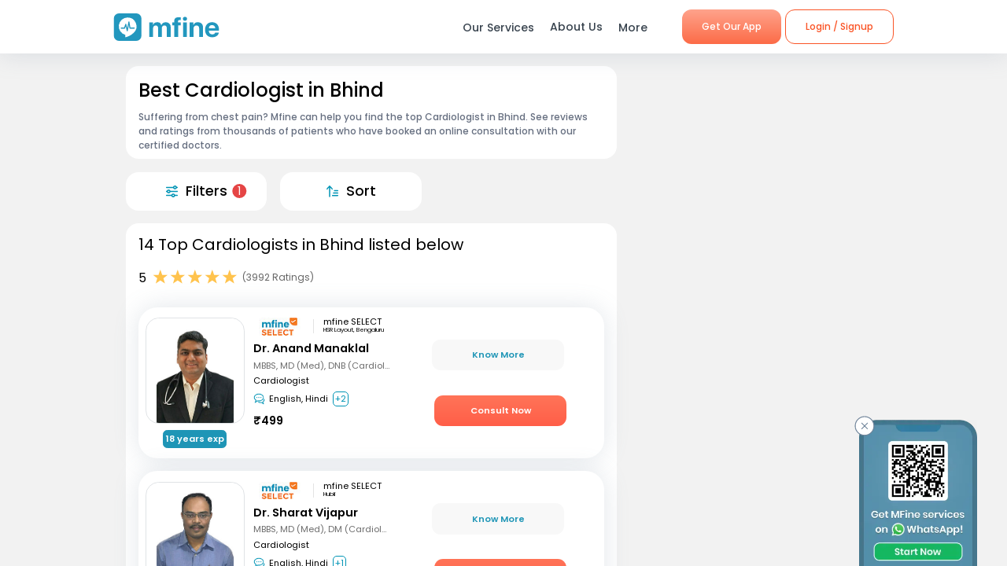

--- FILE ---
content_type: application/javascript; charset=UTF-8
request_url: https://www.mfine.co/_next/static/chunks/main-48e6bb835f7ac2a1cdfd.js
body_size: 20301
content:
(self.webpackChunk_N_E=self.webpackChunk_N_E||[]).push([[179],{67228:function(e){e.exports=function(e,t){(null==t||t>e.length)&&(t=e.length);for(var r=0,n=new Array(t);r<t;r++)n[r]=e[r];return n}},22858:function(e){e.exports=function(e){if(Array.isArray(e))return e}},81506:function(e){e.exports=function(e){if(void 0===e)throw new ReferenceError("this hasn't been initialised - super() hasn't been called");return e}},48926:function(e){function t(e,t,r,n,o,a,i){try{var u=e[a](i),c=u.value}catch(s){return void r(s)}u.done?t(c):Promise.resolve(c).then(n,o)}e.exports=function(e){return function(){var r=this,n=arguments;return new Promise((function(o,a){var i=e.apply(r,n);function u(e){t(i,o,a,u,c,"next",e)}function c(e){t(i,o,a,u,c,"throw",e)}u(void 0)}))}}},34575:function(e){e.exports=function(e,t){if(!(e instanceof t))throw new TypeError("Cannot call a class as a function")}},69100:function(e,t,r){var n=r(99489),o=r(57067);function a(t,r,i){return o()?e.exports=a=Reflect.construct:e.exports=a=function(e,t,r){var o=[null];o.push.apply(o,t);var a=new(Function.bind.apply(e,o));return r&&n(a,r.prototype),a},a.apply(null,arguments)}e.exports=a},93913:function(e){function t(e,t){for(var r=0;r<t.length;r++){var n=t[r];n.enumerable=n.enumerable||!1,n.configurable=!0,"value"in n&&(n.writable=!0),Object.defineProperty(e,n.key,n)}}e.exports=function(e,r,n){return r&&t(e.prototype,r),n&&t(e,n),e}},67154:function(e){function t(){return e.exports=t=Object.assign||function(e){for(var t=1;t<arguments.length;t++){var r=arguments[t];for(var n in r)Object.prototype.hasOwnProperty.call(r,n)&&(e[n]=r[n])}return e},t.apply(this,arguments)}e.exports=t},29754:function(e){function t(r){return e.exports=t=Object.setPrototypeOf?Object.getPrototypeOf:function(e){return e.__proto__||Object.getPrototypeOf(e)},t(r)}e.exports=t},2205:function(e,t,r){var n=r(99489);e.exports=function(e,t){if("function"!==typeof t&&null!==t)throw new TypeError("Super expression must either be null or a function");e.prototype=Object.create(t&&t.prototype,{constructor:{value:e,writable:!0,configurable:!0}}),t&&n(e,t)}},95318:function(e){e.exports=function(e){return e&&e.__esModule?e:{default:e}}},20862:function(e,t,r){var n=r(50008);function o(){if("function"!==typeof WeakMap)return null;var e=new WeakMap;return o=function(){return e},e}e.exports=function(e){if(e&&e.__esModule)return e;if(null===e||"object"!==n(e)&&"function"!==typeof e)return{default:e};var t=o();if(t&&t.has(e))return t.get(e);var r={},a=Object.defineProperty&&Object.getOwnPropertyDescriptor;for(var i in e)if(Object.prototype.hasOwnProperty.call(e,i)){var u=a?Object.getOwnPropertyDescriptor(e,i):null;u&&(u.get||u.set)?Object.defineProperty(r,i,u):r[i]=e[i]}return r.default=e,t&&t.set(e,r),r}},57067:function(e){e.exports=function(){if("undefined"===typeof Reflect||!Reflect.construct)return!1;if(Reflect.construct.sham)return!1;if("function"===typeof Proxy)return!0;try{return Date.prototype.toString.call(Reflect.construct(Date,[],(function(){}))),!0}catch(e){return!1}}},13884:function(e){e.exports=function(e,t){if("undefined"!==typeof Symbol&&Symbol.iterator in Object(e)){var r=[],n=!0,o=!1,a=void 0;try{for(var i,u=e[Symbol.iterator]();!(n=(i=u.next()).done)&&(r.push(i.value),!t||r.length!==t);n=!0);}catch(c){o=!0,a=c}finally{try{n||null==u.return||u.return()}finally{if(o)throw a}}return r}}},80521:function(e){e.exports=function(){throw new TypeError("Invalid attempt to destructure non-iterable instance.\nIn order to be iterable, non-array objects must have a [Symbol.iterator]() method.")}},37316:function(e){e.exports=function(e,t){if(null==e)return{};var r,n,o={},a=Object.keys(e);for(n=0;n<a.length;n++)r=a[n],t.indexOf(r)>=0||(o[r]=e[r]);return o}},78585:function(e,t,r){var n=r(50008),o=r(81506);e.exports=function(e,t){return!t||"object"!==n(t)&&"function"!==typeof t?o(e):t}},99489:function(e){function t(r,n){return e.exports=t=Object.setPrototypeOf||function(e,t){return e.__proto__=t,e},t(r,n)}e.exports=t},63038:function(e,t,r){var n=r(22858),o=r(13884),a=r(60379),i=r(80521);e.exports=function(e,t){return n(e)||o(e,t)||a(e,t)||i()}},50008:function(e){function t(r){return"function"===typeof Symbol&&"symbol"===typeof Symbol.iterator?e.exports=t=function(e){return typeof e}:e.exports=t=function(e){return e&&"function"===typeof Symbol&&e.constructor===Symbol&&e!==Symbol.prototype?"symbol":typeof e},t(r)}e.exports=t},60379:function(e,t,r){var n=r(67228);e.exports=function(e,t){if(e){if("string"===typeof e)return n(e,t);var r=Object.prototype.toString.call(e).slice(8,-1);return"Object"===r&&e.constructor&&(r=e.constructor.name),"Map"===r||"Set"===r?Array.from(e):"Arguments"===r||/^(?:Ui|I)nt(?:8|16|32)(?:Clamped)?Array$/.test(r)?n(e,t):void 0}}},87757:function(e,t,r){e.exports=r(35666)},60400:function(){"trimStart"in String.prototype||(String.prototype.trimStart=String.prototype.trimLeft),"trimEnd"in String.prototype||(String.prototype.trimEnd=String.prototype.trimRight),"description"in Symbol.prototype||Object.defineProperty(Symbol.prototype,"description",{configurable:!0,get:function(){var e=/\((.*)\)/.exec(this.toString());return e?e[1]:void 0}}),Array.prototype.flat||(Array.prototype.flat=function(e,t){return t=this.concat.apply([],this),e>1&&t.some(Array.isArray)?t.flat(e-1):t},Array.prototype.flatMap=function(e,t){return this.map(e,t).flat()}),Promise.prototype.finally||(Promise.prototype.finally=function(e){if("function"!=typeof e)return this.then(e,e);var t=this.constructor||Promise;return this.then((function(r){return t.resolve(e()).then((function(){return r}))}),(function(r){return t.resolve(e()).then((function(){throw r}))}))})},96792:function(e,t){"use strict";t.__esModule=!0,t.default=function(){var e=null;return{mountedInstances:new Set,updateHead:function(t){var r=e=Promise.resolve().then((function(){if(r===e){e=null;var o={};t.forEach((function(e){"link"===e.type&&e.props["data-optimized-fonts"]&&!document.querySelector('style[data-href="'.concat(e.props["data-href"],'"]'))&&(e.props.href=e.props["data-href"],e.props["data-href"]=void 0);var t=o[e.type]||[];t.push(e),o[e.type]=t}));var a=o.title?o.title[0]:null,i="";if(a){var u=a.props.children;i="string"===typeof u?u:Array.isArray(u)?u.join(""):""}i!==document.title&&(document.title=i),["meta","base","link","style","script"].forEach((function(e){!function(e,t){var r=document.getElementsByTagName("head")[0],o=r.querySelector("meta[name=next-head-count]");0;for(var a=Number(o.content),i=[],u=0,c=o.previousElementSibling;u<a;u++,c=c.previousElementSibling)c.tagName.toLowerCase()===e&&i.push(c);var s=t.map(n).filter((function(e){for(var t=0,r=i.length;t<r;t++){if(i[t].isEqualNode(e))return i.splice(t,1),!1}return!0}));i.forEach((function(e){return e.parentNode.removeChild(e)})),s.forEach((function(e){return r.insertBefore(e,o)})),o.content=(a-i.length+s.length).toString()}(e,o[e]||[])}))}}))}}},t.DOMAttributeNames=void 0;var r={acceptCharset:"accept-charset",className:"class",htmlFor:"for",httpEquiv:"http-equiv",noModule:"noModule"};function n(e){var t=e.type,n=e.props,o=document.createElement(t);for(var a in n)if(n.hasOwnProperty(a)&&"children"!==a&&"dangerouslySetInnerHTML"!==a&&void 0!==n[a]){var i=r[a]||a.toLowerCase();"script"!==t||"async"!==i&&"defer"!==i&&"noModule"!==i?o.setAttribute(i,n[a]):o[i]=!!n[a]}var u=n.children,c=n.dangerouslySetInnerHTML;return c?o.innerHTML=c.__html||"":u&&(o.textContent="string"===typeof u?u:Array.isArray(u)?u.join(""):""),o}t.DOMAttributeNames=r},20310:function(e,t,r){"use strict";var n=r(87757),o=r(48926),a=r(34575),i=r(93913),u=r(2205),c=r(78585),s=r(29754),l=r(63038);function f(e){var t=function(){if("undefined"===typeof Reflect||!Reflect.construct)return!1;if(Reflect.construct.sham)return!1;if("function"===typeof Proxy)return!0;try{return Date.prototype.toString.call(Reflect.construct(Date,[],(function(){}))),!0}catch(e){return!1}}();return function(){var r,n=s(e);if(t){var o=s(this).constructor;r=Reflect.construct(n,arguments,o)}else r=n.apply(this,arguments);return c(this,r)}}var h=r(20862),p=r(95318);t.__esModule=!0,t.render=ue,t.renderError=se,t.default=t.emitter=t.router=t.version=void 0;var d=p(r(67154));r(60400);var v=p(r(67294)),m=p(r(73935)),y=r(41165),g=p(r(8119)),b=r(36171),_=r(29414),w=r(88073),x=h(r(68187)),S=h(r(53584)),E=r(24755),P=r(86579),k=p(r(96792)),L=p(r(47145)),R=p(r(59934)),C=r(48475),T=r(34651),A=JSON.parse(document.getElementById("__NEXT_DATA__").textContent);window.__NEXT_DATA__=A;t.version="11.0.0";var O=function(e){return[].slice.call(e)},I=A.props,M=A.err,j=A.page,N=A.query,D=A.buildId,F=A.assetPrefix,U=A.runtimeConfig,q=A.dynamicIds,W=A.isFallback,B=A.locale,H=A.locales,G=A.domainLocales,V=A.isPreview,X=A.defaultLocale,z=F||"";r.p="".concat(z,"/_next/"),S.setConfig({serverRuntimeConfig:{},publicRuntimeConfig:U||{}});var $=(0,E.getURL)();((0,_.hasBasePath)($)&&($=(0,_.delBasePath)($)),A.scriptLoader)&&(0,r(37926).initScriptLoader)(A.scriptLoader);var Q=new L.default(D,z),Y=function(e){var t=l(e,2),r=t[0],n=t[1];return Q.routeLoader.onEntrypoint(r,n)};window.__NEXT_P&&window.__NEXT_P.map((function(e){return setTimeout((function(){return Y(e)}),0)})),window.__NEXT_P=[],window.__NEXT_P.push=Y;var J,K,Z,ee,te=(0,k.default)(),re=document.getElementById("__next");t.router=K;var ne,oe=function(e){u(r,e);var t=f(r);function r(){return a(this,r),t.apply(this,arguments)}return i(r,[{key:"componentDidCatch",value:function(e,t){this.props.fn(e,t)}},{key:"componentDidMount",value:function(){this.scrollToHash(),!K.isSsr||"/404"===j||"/_error"===j&&I&&I.pageProps&&404===I.pageProps.statusCode||!(W||A.nextExport&&((0,w.isDynamicRoute)(K.pathname)||location.search)||I&&I.__N_SSG&&location.search)||K.replace(K.pathname+"?"+String(x.assign(x.urlQueryToSearchParams(K.query),new URLSearchParams(location.search))),$,{_h:1,shallow:!W})}},{key:"componentDidUpdate",value:function(){this.scrollToHash()}},{key:"scrollToHash",value:function(){var e=location.hash;if(e=e&&e.substring(1)){var t=document.getElementById(e);t&&setTimeout((function(){return t.scrollIntoView()}),0)}}},{key:"render",value:function(){return this.props.children}}]),r}(v.default.Component),ae=(0,g.default)();t.emitter=ae;var ie=function(){var e=o(n.mark((function e(){var r,o,a,i,u,c,s=arguments;return n.wrap((function(e){for(;;)switch(e.prev=e.next){case 0:return s.length>0&&void 0!==s[0]?s[0]:{},r=M,e.prev=3,e.next=6,Q.routeLoader.whenEntrypoint("/_app");case 6:if(!("error"in(o=e.sent))){e.next=9;break}throw o.error;case 9:a=o.component,i=o.exports,Z=a,i&&i.reportWebVitals&&(ee=function(e){var t,r=e.id,n=e.name,o=e.startTime,a=e.value,u=e.duration,c=e.entryType,s=e.entries,l="".concat(Date.now(),"-").concat(Math.floor(8999999999999*Math.random())+1e12);s&&s.length&&(t=s[0].startTime),i.reportWebVitals({id:r||l,name:n,startTime:o||t,value:null==a?u:a,label:"mark"===c||"measure"===c?"custom":"web-vital"})}),e.next=16;break;case 16:return e.next=18,Q.routeLoader.whenEntrypoint(j);case 18:e.t0=e.sent;case 19:if(!("error"in(u=e.t0))){e.next=22;break}throw u.error;case 22:ne=u.component,e.next=27;break;case 27:e.next=32;break;case 29:e.prev=29,e.t1=e.catch(3),r=e.t1;case 32:if(!window.__NEXT_PRELOADREADY){e.next=36;break}return e.next=36,window.__NEXT_PRELOADREADY(q);case 36:return t.router=K=(0,T.createRouter)(j,N,$,{initialProps:I,pageLoader:Q,App:Z,Component:ne,wrapApp:me,err:r,isFallback:Boolean(W),subscription:function(e,t,r){return ue(Object.assign({},e,{App:t,scroll:r}))},locale:B,locales:H,defaultLocale:X,domainLocales:G,isPreview:V}),ue(c={App:Z,initial:!0,Component:ne,props:I,err:r}),e.abrupt("return",ae);case 43:return e.abrupt("return",{emitter:ae,render:ue,renderCtx:c});case 44:case"end":return e.stop()}}),e,null,[[3,29]])})));return function(){return e.apply(this,arguments)}}();function ue(e){return ce.apply(this,arguments)}function ce(){return(ce=o(n.mark((function e(t){return n.wrap((function(e){for(;;)switch(e.prev=e.next){case 0:if(!t.err){e.next=4;break}return e.next=3,se(t);case 3:return e.abrupt("return");case 4:return e.prev=4,e.next=7,ye(t);case 7:e.next=16;break;case 9:if(e.prev=9,e.t0=e.catch(4),!e.t0.cancelled){e.next=13;break}throw e.t0;case 13:return e.next=16,se((0,d.default)({},t,{err:e.t0}));case 16:case"end":return e.stop()}}),e,null,[[4,9]])})))).apply(this,arguments)}function se(e){var t=e.App,r=e.err;return console.error(r),Q.loadPage("/_error").then((function(n){var o=n.page,a=n.styleSheets,i=me(t),u={Component:o,AppTree:i,router:K,ctx:{err:r,pathname:j,query:N,asPath:$,AppTree:i}};return Promise.resolve(e.props?e.props:(0,E.loadGetInitialProps)(t,u)).then((function(t){return ye((0,d.default)({},e,{err:r,Component:o,styleSheets:a,props:t}))}))}))}t.default=ie;var le="function"===typeof m.default.hydrate;function fe(){E.ST&&(performance.mark("afterHydrate"),performance.measure("Next.js-before-hydration","navigationStart","beforeRender"),performance.measure("Next.js-hydration","beforeRender","afterHydrate"),ee&&performance.getEntriesByName("Next.js-hydration").forEach(ee),pe())}function he(){if(E.ST){performance.mark("afterRender");var e=performance.getEntriesByName("routeChange","mark");e.length&&(performance.measure("Next.js-route-change-to-render",e[0].name,"beforeRender"),performance.measure("Next.js-render","beforeRender","afterRender"),ee&&(performance.getEntriesByName("Next.js-render").forEach(ee),performance.getEntriesByName("Next.js-route-change-to-render").forEach(ee)),pe(),["Next.js-route-change-to-render","Next.js-render"].forEach((function(e){return performance.clearMeasures(e)})))}}function pe(){["beforeRender","afterHydrate","afterRender","routeChange"].forEach((function(e){return performance.clearMarks(e)}))}function de(e){var t=e.children;return v.default.createElement(oe,{fn:function(e){return se({App:Z,err:e}).catch((function(e){return console.error("Error rendering page: ",e)}))}},v.default.createElement(b.RouterContext.Provider,{value:(0,T.makePublicRouterInstance)(K)},v.default.createElement(y.HeadManagerContext.Provider,{value:te},t)))}var ve,me=function(e){return function(t){var r=(0,d.default)({},t,{Component:ne,err:M,router:K});return v.default.createElement(de,null,v.default.createElement(e,r))}};function ye(e){var t=e.App,r=e.Component,n=e.props,o=e.err,a="initial"in e?void 0:e.styleSheets;r=r||ve.Component,n=n||ve.props;var i=(0,d.default)({},n,{Component:r,err:o,router:K});ve=i;var u,c=!1,s=new Promise((function(e,t){J&&J(),u=function(){J=null,e()},J=function(){c=!0,J=null;var e=new Error("Cancel rendering route");e.cancelled=!0,t(e)}}));function l(){u()}!function(){if(!a)return!1;var e=O(document.querySelectorAll("style[data-n-href]")),t=new Set(e.map((function(e){return e.getAttribute("data-n-href")}))),r=document.querySelector("noscript[data-n-css]"),n=null==r?void 0:r.getAttribute("data-n-css");a.forEach((function(e){var r=e.href,o=e.text;if(!t.has(r)){var a=document.createElement("style");a.setAttribute("data-n-href",r),a.setAttribute("media","x"),n&&a.setAttribute("nonce",n),document.head.appendChild(a),a.appendChild(document.createTextNode(o))}}))}();var f=v.default.createElement(v.default.Fragment,null,v.default.createElement(be,{callback:function(){if(a&&!c){for(var t=new Set(a.map((function(e){return e.href}))),r=O(document.querySelectorAll("style[data-n-href]")),n=r.map((function(e){return e.getAttribute("data-n-href")})),o=0;o<n.length;++o)t.has(n[o])?r[o].removeAttribute("media"):r[o].setAttribute("media","x");var i=document.querySelector("noscript[data-n-css]");i&&a.forEach((function(e){var t=e.href,r=document.querySelector('style[data-n-href="'.concat(t,'"]'));r&&(i.parentNode.insertBefore(r,i.nextSibling),i=r)})),O(document.querySelectorAll("link[data-n-p]")).forEach((function(e){e.parentNode.removeChild(e)})),getComputedStyle(document.body,"height")}e.scroll&&window.scrollTo(e.scroll.x,e.scroll.y)}}),v.default.createElement(de,null,v.default.createElement(t,i),v.default.createElement(P.Portal,{type:"next-route-announcer"},v.default.createElement(C.RouteAnnouncer,null))));return function(e,t){E.ST&&performance.mark("beforeRender");var r=t(le?fe:he);le?(m.default.hydrate(r,e),le=!1):m.default.render(r,e)}(re,(function(e){return v.default.createElement(ge,{callbacks:[e,l]},v.default.createElement(v.default.StrictMode,null,f))})),s}function ge(e){var t=e.callbacks,r=e.children;return v.default.useLayoutEffect((function(){return t.forEach((function(e){return e()}))}),[t]),v.default.useEffect((function(){(0,R.default)(ee)}),[]),r}function be(e){var t=e.callback;return v.default.useLayoutEffect((function(){return t()}),[t]),null}},20457:function(e,t,r){"use strict";var n=r(20862)(r(20310));window.next=n,(0,n.default)().catch(console.error)},15965:function(e,t){"use strict";function r(e){return e.endsWith("/")&&"/"!==e?e.slice(0,-1):e}t.__esModule=!0,t.removePathTrailingSlash=r,t.normalizePathTrailingSlash=void 0;var n=r;t.normalizePathTrailingSlash=n},47145:function(e,t,r){"use strict";var n=r(34575),o=r(93913),a=r(20862),i=r(95318);t.__esModule=!0,t.default=void 0;var u=r(29414),c=i(r(75292)),s=r(88073),l=r(53900),f=r(15965),h=a(r(31392));var p=function(){function e(t,r){n(this,e),this.buildId=void 0,this.assetPrefix=void 0,this.promisedSsgManifest=void 0,this.promisedDevPagesManifest=void 0,this.routeLoader=void 0,this.routeLoader=(0,h.default)(r),this.buildId=t,this.assetPrefix=r,this.promisedSsgManifest=new Promise((function(e){window.__SSG_MANIFEST?e(window.__SSG_MANIFEST):window.__SSG_MANIFEST_CB=function(){e(window.__SSG_MANIFEST)}}))}return o(e,[{key:"getPageList",value:function(){return(0,h.getClientBuildManifest)().then((function(e){return e.sortedPages}))}},{key:"getDataHref",value:function(e,t,r,n){var o=this,a=(0,l.parseRelativeUrl)(e),i=a.pathname,h=a.query,p=a.search,d=(0,l.parseRelativeUrl)(t).pathname,v=function(e){if("/"!==e[0])throw new Error('Route name should start with a "/", got "'.concat(e,'"'));return"/"===e?e:e.replace(/\/$/,"")}(i),m=function(e){var t=(0,c.default)((0,f.removePathTrailingSlash)((0,u.addLocale)(e,n)),".json");return(0,u.addBasePath)("/_next/data/".concat(o.buildId).concat(t).concat(r?"":p))},y=(0,s.isDynamicRoute)(v),g=y?(0,u.interpolateAs)(i,d,h).result:"";return y?g&&m(g):m(v)}},{key:"_isSsg",value:function(e){return this.promisedSsgManifest.then((function(t){return t.has(e)}))}},{key:"loadPage",value:function(e){return this.routeLoader.loadRoute(e).then((function(e){if("component"in e)return{page:e.component,mod:e.exports,styleSheets:e.styles.map((function(e){return{href:e.href,text:e.content}}))};throw e.error}))}},{key:"prefetch",value:function(e){return this.routeLoader.prefetch(e)}}]),e}();t.default=p},59934:function(e,t,r){"use strict";t.__esModule=!0,t.default=void 0;var n,o=r(5866),a=(location.href,!1);function i(e){n&&n(e)}t.default=function(e){n=e,a||(a=!0,(0,o.getCLS)(i),(0,o.getFID)(i),(0,o.getFCP)(i),(0,o.getLCP)(i),(0,o.getTTFB)(i))}},86579:function(e,t,r){"use strict";var n=r(63038),o=r(20862);t.__esModule=!0,t.Portal=void 0;var a=o(r(67294)),i=r(73935);t.Portal=function(e){var t=e.children,r=e.type,o=a.useRef(null),u=a.useState(),c=n(u,2)[1];return a.useEffect((function(){return o.current=document.createElement(r),document.body.appendChild(o.current),c({}),function(){o.current&&document.body.removeChild(o.current)}}),[r]),o.current?(0,i.createPortal)(t,o.current):null}},73447:function(e,t){"use strict";t.__esModule=!0,t.cancelIdleCallback=t.requestIdleCallback=void 0;var r="undefined"!==typeof self&&self.requestIdleCallback||function(e){var t=Date.now();return setTimeout((function(){e({didTimeout:!1,timeRemaining:function(){return Math.max(0,50-(Date.now()-t))}})}),1)};t.requestIdleCallback=r;var n="undefined"!==typeof self&&self.cancelIdleCallback||function(e){return clearTimeout(e)};t.cancelIdleCallback=n},48475:function(e,t,r){"use strict";var n=r(63038),o=r(20862);t.__esModule=!0,t.RouteAnnouncer=u,t.default=void 0;var a=o(r(67294)),i=r(34651);function u(){var e=(0,i.useRouter)().asPath,t=(0,a.useState)(""),r=n(t,2),o=r[0],u=r[1],c=(0,a.useRef)(!1);return(0,a.useEffect)((function(){if(c.current){var t,r=document.querySelector("h1");r&&(t=r.innerText||r.textContent),t||(t=document.title?document.title:e),u(t)}else c.current=!0}),[e]),a.default.createElement("p",{"aria-live":"assertive",id:"__next-route-announcer__",role:"alert",style:{border:0,clip:"rect(0 0 0 0)",height:"1px",margin:"-1px",overflow:"hidden",padding:0,position:"absolute",width:"1px",whiteSpace:"nowrap",wordWrap:"normal"}},o)}var c=u;t.default=c},31392:function(e,t,r){"use strict";var n=r(95318);t.__esModule=!0,t.markAssetError=c,t.isAssetError=function(e){return e&&u in e},t.getClientBuildManifest=l,t.default=void 0;n(r(75292));var o=r(73447);function a(e,t,r){var n,o=t.get(e);if(o)return"future"in o?o.future:Promise.resolve(o);var a=new Promise((function(e){n=e}));return t.set(e,o={resolve:n,future:a}),r?r().then((function(e){return n(e),e})):a}var i=function(e){try{return e=document.createElement("link"),!!window.MSInputMethodContext&&!!document.documentMode||e.relList.supports("prefetch")}catch(t){return!1}}();var u=Symbol("ASSET_LOAD_ERROR");function c(e){return Object.defineProperty(e,u,{})}function s(e,t,r){return new Promise((function(n,a){var i=!1;e.then((function(e){i=!0,n(e)})).catch(a),(0,o.requestIdleCallback)((function(){return setTimeout((function(){i||a(r)}),t)}))}))}function l(){return self.__BUILD_MANIFEST?Promise.resolve(self.__BUILD_MANIFEST):s(new Promise((function(e){var t=self.__BUILD_MANIFEST_CB;self.__BUILD_MANIFEST_CB=function(){e(self.__BUILD_MANIFEST),t&&t()}})),3800,c(new Error("Failed to load client build manifest")))}function f(e,t){return l().then((function(r){if(!(t in r))throw c(new Error("Failed to lookup route: ".concat(t)));var n=r[t].map((function(t){return e+"/_next/"+encodeURI(t)}));return{scripts:n.filter((function(e){return e.endsWith(".js")})),css:n.filter((function(e){return e.endsWith(".css")}))}}))}var h=function(e){var t=new Map,r=new Map,n=new Map,u=new Map;function l(e){var t=r.get(e);return t||(document.querySelector('script[src^="'.concat(e,'"]'))?Promise.resolve():(r.set(e,t=function(e,t){return new Promise((function(r,n){(t=document.createElement("script")).onload=r,t.onerror=function(){return n(c(new Error("Failed to load script: ".concat(e))))},t.crossOrigin=void 0,t.src=e,document.body.appendChild(t)}))}(e)),t))}function h(e){var t=n.get(e);return t||(n.set(e,t=fetch(e).then((function(t){if(!t.ok)throw new Error("Failed to load stylesheet: ".concat(e));return t.text().then((function(t){return{href:e,content:t}}))})).catch((function(e){throw c(e)}))),t)}return{whenEntrypoint:function(e){return a(e,t)},onEntrypoint:function(e,r){Promise.resolve(r).then((function(e){return e()})).then((function(e){return{component:e&&e.default||e,exports:e}}),(function(e){return{error:e}})).then((function(r){var n=t.get(e);t.set(e,r),n&&"resolve"in n&&n.resolve(r)}))},loadRoute:function(r,n){var o=this;return a(r,u,(function(){return s(f(e,r).then((function(e){var n=e.scripts,o=e.css;return Promise.all([t.has(r)?[]:Promise.all(n.map(l)),Promise.all(o.map(h))])})).then((function(e){return o.whenEntrypoint(r).then((function(t){return{entrypoint:t,styles:e[1]}}))})),3800,c(new Error("Route did not complete loading: ".concat(r)))).then((function(e){var t=e.entrypoint,r=e.styles,n=Object.assign({styles:r},t);return"error"in t?t:n})).catch((function(e){if(n)throw e;return{error:e}}))}))},prefetch:function(t){var r,n=this;return(r=navigator.connection)&&(r.saveData||/2g/.test(r.effectiveType))?Promise.resolve():f(e,t).then((function(e){return Promise.all(i?e.scripts.map((function(e){return t=e,r="script",new Promise((function(e,o){if(document.querySelector('link[rel="prefetch"][href^="'.concat(t,'"]')))return e();n=document.createElement("link"),r&&(n.as=r),n.rel="prefetch",n.crossOrigin=void 0,n.onload=e,n.onerror=o,n.href=t,document.head.appendChild(n)}));var t,r,n})):[])})).then((function(){(0,o.requestIdleCallback)((function(){return n.loadRoute(t,!0).catch((function(){}))}))})).catch((function(){}))}}};t.default=h},34651:function(e,t,r){"use strict";var n=r(69100);function o(e,t){var r;if("undefined"===typeof Symbol||null==e[Symbol.iterator]){if(Array.isArray(e)||(r=function(e,t){if(!e)return;if("string"===typeof e)return a(e,t);var r=Object.prototype.toString.call(e).slice(8,-1);"Object"===r&&e.constructor&&(r=e.constructor.name);if("Map"===r||"Set"===r)return Array.from(e);if("Arguments"===r||/^(?:Ui|I)nt(?:8|16|32)(?:Clamped)?Array$/.test(r))return a(e,t)}(e))||t&&e&&"number"===typeof e.length){r&&(e=r);var n=0,o=function(){};return{s:o,n:function(){return n>=e.length?{done:!0}:{done:!1,value:e[n++]}},e:function(e){throw e},f:o}}throw new TypeError("Invalid attempt to iterate non-iterable instance.\nIn order to be iterable, non-array objects must have a [Symbol.iterator]() method.")}var i,u=!0,c=!1;return{s:function(){r=e[Symbol.iterator]()},n:function(){var e=r.next();return u=e.done,e},e:function(e){c=!0,i=e},f:function(){try{u||null==r.return||r.return()}finally{if(c)throw i}}}}function a(e,t){(null==t||t>e.length)&&(t=e.length);for(var r=0,n=new Array(t);r<t;r++)n[r]=e[r];return n}var i=r(20862),u=r(95318);t.__esModule=!0,t.useRouter=function(){return c.default.useContext(l.RouterContext)},t.makePublicRouterInstance=function(e){var t,r=e,n={},a=o(p);try{for(a.s();!(t=a.n()).done;){var i=t.value;"object"!==typeof r[i]?n[i]=r[i]:n[i]=Object.assign(Array.isArray(r[i])?[]:{},r[i])}}catch(u){a.e(u)}finally{a.f()}return n.events=s.default.events,d.forEach((function(e){n[e]=function(){return r[e].apply(r,arguments)}})),n},t.createRouter=t.withRouter=t.default=void 0;var c=u(r(67294)),s=i(r(29414));t.Router=s.default,t.NextRouter=s.NextRouter;var l=r(36171),f=u(r(47413));t.withRouter=f.default;var h={router:null,readyCallbacks:[],ready:function(e){if(this.router)return e();this.readyCallbacks.push(e)}},p=["pathname","route","query","asPath","components","isFallback","basePath","locale","locales","defaultLocale","isReady","isPreview","isLocaleDomain"],d=["push","replace","reload","back","prefetch","beforePopState"];function v(){if(!h.router){throw new Error('No router instance found.\nYou should only use "next/router" on the client side of your app.\n')}return h.router}Object.defineProperty(h,"events",{get:function(){return s.default.events}}),p.forEach((function(e){Object.defineProperty(h,e,{get:function(){return v()[e]}})})),d.forEach((function(e){h[e]=function(){var t=v();return t[e].apply(t,arguments)}})),["routeChangeStart","beforeHistoryChange","routeChangeComplete","routeChangeError","hashChangeStart","hashChangeComplete"].forEach((function(e){h.ready((function(){s.default.events.on(e,(function(){var t="on".concat(e.charAt(0).toUpperCase()).concat(e.substring(1)),r=h;if(r[t])try{r[t].apply(r,arguments)}catch(n){console.error("Error when running the Router event: ".concat(t)),console.error("".concat(n.message,"\n").concat(n.stack))}}))}))}));var m=h;t.default=m;t.createRouter=function(){for(var e=arguments.length,t=new Array(e),r=0;r<e;r++)t[r]=arguments[r];return h.router=n(s.default,t),h.readyCallbacks.forEach((function(e){return e()})),h.readyCallbacks=[],h.router}},37926:function(e,t,r){"use strict";var n=r(63038),o=r(95318);t.__esModule=!0,t.initScriptLoader=function(e){e.forEach(v)},t.default=void 0;var a=o(r(67154)),i=o(r(37316)),u=r(67294),c=r(41165),s=r(96792),l=r(73447),f=new Map,h=new Set,p=["onLoad","dangerouslySetInnerHTML","children","onError","strategy"],d=function(e){var t=e.src,r=e.id,o=e.onLoad,a=void 0===o?function(){}:o,i=e.dangerouslySetInnerHTML,u=e.children,c=void 0===u?"":u,l=e.onError,d=r||t;if(f.has(t))h.has(d)||(h.add(d),f.get(t).then(a,l));else{var v=document.createElement("script"),m=new Promise((function(e,t){v.addEventListener("load",(function(){e(),a&&a.call(this)})),v.addEventListener("error",(function(){t(),l&&l()}))}));t&&(f.set(t,m),h.add(d)),i?v.innerHTML=i.__html||"":c?v.textContent="string"===typeof c?c:Array.isArray(c)?c.join(""):"":t&&(v.src=t);for(var y=0,g=Object.entries(e);y<g.length;y++){var b=n(g[y],2),_=b[0],w=b[1];if(void 0!==w&&!p.includes(_)){var x=s.DOMAttributeNames[_]||_.toLowerCase();v.setAttribute(x,w)}}document.body.appendChild(v)}};function v(e){var t=e.strategy,r=void 0===t?"afterInteractive":t;"afterInteractive"===r?d(e):"lazyOnload"===r&&window.addEventListener("load",(function(){(0,l.requestIdleCallback)((function(){return d(e)}))}))}var m=function(e){var t=e.src,r=void 0===t?"":t,n=e.onLoad,o=void 0===n?function(){}:n,s=e.strategy,f=void 0===s?"afterInteractive":s,h=e.onError,p=(0,i.default)(e,["src","onLoad","dangerouslySetInnerHTML","strategy","onError"]),v=(0,u.useContext)(c.HeadManagerContext),m=v.updateScripts,y=v.scripts;return(0,u.useEffect)((function(){"afterInteractive"===f?d(e):"lazyOnload"===f&&function(e){"complete"===document.readyState?(0,l.requestIdleCallback)((function(){return d(e)})):window.addEventListener("load",(function(){(0,l.requestIdleCallback)((function(){return d(e)}))}))}(e)}),[e,f]),"beforeInteractive"===f&&m&&(y.beforeInteractive=(y.beforeInteractive||[]).concat([(0,a.default)({src:r,onLoad:o,onError:h},p)]),m(y)),null};t.default=m},47413:function(e,t,r){"use strict";var n=r(95318);t.__esModule=!0,t.default=function(e){function t(t){return o.default.createElement(e,Object.assign({router:(0,a.useRouter)()},t))}t.getInitialProps=e.getInitialProps,t.origGetInitialProps=e.origGetInitialProps,!1;return t};var o=n(r(67294)),a=r(34651)},41165:function(e,t,r){"use strict";var n;t.__esModule=!0,t.HeadManagerContext=void 0;var o=((n=r(67294))&&n.__esModule?n:{default:n}).default.createContext({});t.HeadManagerContext=o},66813:function(e,t){"use strict";t.__esModule=!0,t.normalizeLocalePath=function(e,t){var r,n=e.split("/");return(t||[]).some((function(t){return n[1].toLowerCase()===t.toLowerCase()&&(r=t,n.splice(1,1),e=n.join("/")||"/",!0)})),{pathname:e,detectedLocale:r}}},8119:function(e,t){"use strict";t.__esModule=!0,t.default=function(){var e=Object.create(null);return{on:function(t,r){(e[t]||(e[t]=[])).push(r)},off:function(t,r){e[t]&&e[t].splice(e[t].indexOf(r)>>>0,1)},emit:function(t){for(var r=arguments.length,n=new Array(r>1?r-1:0),o=1;o<r;o++)n[o-1]=arguments[o];(e[t]||[]).slice().map((function(e){e.apply(void 0,n)}))}}}},36171:function(e,t,r){"use strict";var n;t.__esModule=!0,t.RouterContext=void 0;var o=((n=r(67294))&&n.__esModule?n:{default:n}).default.createContext(null);t.RouterContext=o},29414:function(e,t,r){"use strict";var n=r(87757),o=r(48926),a=r(34575),i=r(93913),u=r(63038);t.__esModule=!0,t.getDomainLocale=function(e,t,r,n){0;return!1},t.addLocale=w,t.delLocale=x,t.hasBasePath=E,t.addBasePath=P,t.delBasePath=k,t.isLocalURL=L,t.interpolateAs=R,t.resolveHref=T,t.default=void 0;var c=r(15965),s=r(31392),l=r(89320),f=(r(66813),b(r(8119))),h=r(24755),p=r(88073),d=r(53900),v=r(68187),m=b(r(14453)),y=r(98085),g=r(44550);function b(e){return e&&e.__esModule?e:{default:e}}function _(){return Object.assign(new Error("Route Cancelled"),{cancelled:!0})}function w(e,t,r){return e}function x(e,t){return e}function S(e){var t=e.indexOf("?"),r=e.indexOf("#");return(t>-1||r>-1)&&(e=e.substring(0,t>-1?t:r)),e}function E(e){return""===(e=S(e))||e.startsWith("/")}function P(e){return function(e,t){return t&&e.startsWith("/")?"/"===e?(0,c.normalizePathTrailingSlash)(t):"".concat(t).concat("/"===S(e)?e.substring(1):e):e}(e,"")}function k(e){return(e=e.slice("".length)).startsWith("/")||(e="/".concat(e)),e}function L(e){if(e.startsWith("/")||e.startsWith("#")||e.startsWith("?"))return!0;try{var t=(0,h.getLocationOrigin)(),r=new URL(e,t);return r.origin===t&&E(r.pathname)}catch(n){return!1}}function R(e,t,r){var n="",o=(0,g.getRouteRegex)(e),a=o.groups,i=(t!==e?(0,y.getRouteMatcher)(o)(t):"")||r;n=e;var u=Object.keys(a);return u.every((function(e){var t=i[e]||"",r=a[e],o=r.repeat,u=r.optional,c="[".concat(o?"...":"").concat(e,"]");return u&&(c="".concat(t?"":"/","[").concat(c,"]")),o&&!Array.isArray(t)&&(t=[t]),(u||e in i)&&(n=n.replace(c,o?t.map((function(e){return encodeURIComponent(e)})).join("/"):encodeURIComponent(t))||"/")}))||(n=""),{params:u,result:n}}function C(e,t){var r={};return Object.keys(e).forEach((function(n){t.includes(n)||(r[n]=e[n])})),r}function T(e,t,r){var n,o="string"===typeof t?t:(0,h.formatWithValidation)(t);try{n=new URL(o.startsWith("#")?e.asPath:e.pathname,"http://n")}catch(m){n=new URL("/","http://n")}if(!L(o))return r?[o]:o;try{var a=new URL(o,n);a.pathname=(0,c.normalizePathTrailingSlash)(a.pathname);var i="";if((0,p.isDynamicRoute)(a.pathname)&&a.searchParams&&r){var u=(0,v.searchParamsToUrlQuery)(a.searchParams),s=R(a.pathname,a.pathname,u),l=s.result,f=s.params;l&&(i=(0,h.formatWithValidation)({pathname:l,hash:a.hash,query:C(u,f)}))}var d=a.origin===n.origin?a.href.slice(a.origin.length):a.href;return r?[d,i||d]:d}catch(m){return r?[o]:o}}function A(e){var t=(0,h.getLocationOrigin)();return e.startsWith(t)?e.substring(t.length):e}function O(e,t,r){var n=T(e,t,!0),o=u(n,2),a=o[0],i=o[1],c=(0,h.getLocationOrigin)(),s=a.startsWith(c),l=i&&i.startsWith(c);a=A(a),i=i?A(i):i;var f=s?a:P(a),p=r?A(T(e,r)):i||a;return{url:f,as:l?p:P(p)}}function I(e,t){var r=(0,c.removePathTrailingSlash)((0,l.denormalizePagePath)(e));return"/404"===r||"/_error"===r?e:(t.includes(r)||t.some((function(t){if((0,p.isDynamicRoute)(t)&&(0,g.getRouteRegex)(t).re.test(r))return e=t,!0})),(0,c.removePathTrailingSlash)(e))}var M=Symbol("SSG_DATA_NOT_FOUND");function j(e,t){return fetch(e,{credentials:"same-origin"}).then((function(r){if(!r.ok){if(t>1&&r.status>=500)return j(e,t-1);if(404===r.status)return r.json().then((function(e){if(e.notFound)return{notFound:M};throw new Error("Failed to load static props")}));throw new Error("Failed to load static props")}return r.json()}))}function N(e,t){return j(e,t?3:1).catch((function(e){throw t||(0,s.markAssetError)(e),e}))}var D=function(){function e(t,r,n,o){var i=this,u=o.initialProps,s=o.pageLoader,l=o.App,f=o.wrapApp,v=o.Component,m=o.err,y=o.subscription,g=o.isFallback,b=o.locale,_=(o.locales,o.defaultLocale,o.domainLocales,o.isPreview);a(this,e),this.route=void 0,this.pathname=void 0,this.query=void 0,this.asPath=void 0,this.basePath=void 0,this.components=void 0,this.sdc={},this.sdr={},this.sub=void 0,this.clc=void 0,this.pageLoader=void 0,this._bps=void 0,this.events=void 0,this._wrapApp=void 0,this.isSsr=void 0,this.isFallback=void 0,this._inFlightRoute=void 0,this._shallow=void 0,this.locale=void 0,this.locales=void 0,this.defaultLocale=void 0,this.domainLocales=void 0,this.isReady=void 0,this.isPreview=void 0,this.isLocaleDomain=void 0,this._idx=0,this.onPopState=function(e){var t=e.state;if(t){if(t.__N){var r=t.url,n=t.as,o=t.options,a=t.idx;i._idx=a;var u=(0,d.parseRelativeUrl)(r).pathname;i.isSsr&&n===i.asPath&&u===i.pathname||i._bps&&!i._bps(t)||i.change("replaceState",r,n,Object.assign({},o,{shallow:o.shallow&&i._shallow,locale:o.locale||i.defaultLocale}),undefined)}}else{var c=i.pathname,s=i.query;i.changeState("replaceState",(0,h.formatWithValidation)({pathname:P(c),query:s}),(0,h.getURL)())}},this.route=(0,c.removePathTrailingSlash)(t),this.components={},"/_error"!==t&&(this.components[this.route]={Component:v,initial:!0,props:u,err:m,__N_SSG:u&&u.__N_SSG,__N_SSP:u&&u.__N_SSP}),this.components["/_app"]={Component:l,styleSheets:[]},this.events=e.events,this.pageLoader=s,this.pathname=t,this.query=r;var w=(0,p.isDynamicRoute)(t)&&self.__NEXT_DATA__.autoExport;if(this.asPath=w?t:n,this.basePath="",this.sub=y,this.clc=null,this._wrapApp=f,this.isSsr=!0,this.isFallback=g,this.isReady=!(!self.__NEXT_DATA__.gssp&&!self.__NEXT_DATA__.gip&&(w||self.location.search)),this.isPreview=!!_,this.isLocaleDomain=!1,"//"!==n.substr(0,2)){var x={locale:b};x._shouldResolveHref=n!==t,this.changeState("replaceState",(0,h.formatWithValidation)({pathname:P(t),query:r}),(0,h.getURL)(),x)}window.addEventListener("popstate",this.onPopState)}return i(e,[{key:"reload",value:function(){window.location.reload()}},{key:"back",value:function(){window.history.back()}},{key:"push",value:function(e,t){var r=arguments.length>2&&void 0!==arguments[2]?arguments[2]:{};var n=O(this,e,t);return e=n.url,t=n.as,this.change("pushState",e,t,r)}},{key:"replace",value:function(e,t){var r=arguments.length>2&&void 0!==arguments[2]?arguments[2]:{},n=O(this,e,t);return e=n.url,t=n.as,this.change("replaceState",e,t,r)}},{key:"change",value:function(){var t=o(n.mark((function t(r,o,a,i,u){var l,f,v,m,b,_,S,T,A,j,N,D,F,U,q,W,B,H,G,V,X,z,$,Q,Y,J,K,Z,ee,te,re,ne,oe,ae,ie,ue,ce;return n.wrap((function(t){for(;;)switch(t.prev=t.next){case 0:if(L(o)){t.next=3;break}return window.location.href=o,t.abrupt("return",!1);case 3:l=o===a||i._h||i._shouldResolveHref,i._h&&(this.isReady=!0),f=i.locale!==this.locale,t.next=18;break;case 18:if(i._h||(this.isSsr=!1),h.ST&&performance.mark("routeChange"),v=i.shallow,m={shallow:void 0!==v&&v},this._inFlightRoute&&this.abortComponentLoad(this._inFlightRoute,m),a=P(w(E(a)?k(a):a,i.locale,this.defaultLocale)),b=x(E(a)?k(a):a,this.locale),this._inFlightRoute=a,i._h||!this.onlyAHashChange(b)){t.next=34;break}return this.asPath=b,e.events.emit("hashChangeStart",a,m),this.changeState(r,o,a,i),this.scrollToHash(b),this.notify(this.components[this.route],null),e.events.emit("hashChangeComplete",a,m),t.abrupt("return",!0);case 34:return _=(0,d.parseRelativeUrl)(o),S=_.pathname,T=_.query,t.prev=36,t.next=39,this.pageLoader.getPageList();case 39:return A=t.sent,t.next=42,(0,s.getClientBuildManifest)();case 42:j=t.sent,j.__rewrites,t.next=50;break;case 46:return t.prev=46,t.t0=t.catch(36),window.location.href=a,t.abrupt("return",!1);case 50:if(this.urlIsNew(b)||f||(r="replaceState"),N=a,S=S?(0,c.removePathTrailingSlash)(k(S)):S,l&&"/_error"!==S&&(i._shouldResolveHref=!0,_.pathname=I(S,A),_.pathname!==S&&(S=_.pathname,_.pathname=P(S),o=(0,h.formatWithValidation)(_))),D=(0,c.removePathTrailingSlash)(S),L(a)){t.next=60;break}t.next=58;break;case 58:return window.location.href=a,t.abrupt("return",!1);case 60:if(N=x(k(N),this.locale),!(0,p.isDynamicRoute)(D)){t.next=76;break}if(F=(0,d.parseRelativeUrl)(N),U=F.pathname,q=(0,g.getRouteRegex)(D),W=(0,y.getRouteMatcher)(q)(U),H=(B=D===U)?R(D,U,T):{},W&&(!B||H.result)){t.next=75;break}if(!((G=Object.keys(q.groups).filter((function(e){return!T[e]}))).length>0)){t.next=73;break}throw new Error((B?"The provided `href` (".concat(o,") value is missing query values (").concat(G.join(", "),") to be interpolated properly. "):"The provided `as` value (".concat(U,") is incompatible with the `href` value (").concat(D,"). "))+"Read more: https://nextjs.org/docs/messages/".concat(B?"href-interpolation-failed":"incompatible-href-as"));case 73:t.next=76;break;case 75:B?a=(0,h.formatWithValidation)(Object.assign({},F,{pathname:H.result,query:C(T,H.params)})):Object.assign(T,W);case 76:return e.events.emit("routeChangeStart",a,m),t.prev=77,t.next=80,this.getRouteInfo(D,S,T,a,N,m);case 80:if($=t.sent,Y=(Q=$).error,J=Q.props,K=Q.__N_SSG,Z=Q.__N_SSP,!K&&!Z||!J){t.next=107;break}if(!J.pageProps||!J.pageProps.__N_REDIRECT){t.next=93;break}if(!(ee=J.pageProps.__N_REDIRECT).startsWith("/")){t.next=91;break}if((te=(0,d.parseRelativeUrl)(ee)).pathname=I(te.pathname,A),!A.includes(te.pathname)){t.next=91;break}return re=O(this,ee,ee),ne=re.url,oe=re.as,t.abrupt("return",this.change(r,ne,oe,i));case 91:return window.location.href=ee,t.abrupt("return",new Promise((function(){})));case 93:if(this.isPreview=!!J.__N_PREVIEW,J.notFound!==M){t.next=107;break}return t.prev=95,t.next=98,this.fetchComponent("/404");case 98:ae="/404",t.next=104;break;case 101:t.prev=101,t.t1=t.catch(95),ae="/_error";case 104:return t.next=106,this.getRouteInfo(ae,ae,T,a,N,{shallow:!1});case 106:$=t.sent;case 107:return e.events.emit("beforeHistoryChange",a,m),this.changeState(r,o,a,i),i._h&&"/_error"===S&&500===(null==(V=self.__NEXT_DATA__.props)||null==(X=V.pageProps)?void 0:X.statusCode)&&null!=J&&J.pageProps&&(J.pageProps.statusCode=500),ie=i.shallow&&this.route===D,ue=null!=(z=i.scroll)?z:!ie,ce=ue?{x:0,y:0}:null,t.next=116,this.set(D,S,T,b,$,null!=u?u:ce).catch((function(e){if(!e.cancelled)throw e;Y=Y||e}));case 116:if(!Y){t.next=119;break}throw e.events.emit("routeChangeError",Y,b,m),Y;case 119:return e.events.emit("routeChangeComplete",a,m),t.abrupt("return",!0);case 124:if(t.prev=124,t.t2=t.catch(77),!t.t2.cancelled){t.next=128;break}return t.abrupt("return",!1);case 128:throw t.t2;case 129:case"end":return t.stop()}}),t,this,[[36,46],[77,124],[95,101]])})));return function(e,r,n,o,a){return t.apply(this,arguments)}}()},{key:"changeState",value:function(e,t,r){var n=arguments.length>3&&void 0!==arguments[3]?arguments[3]:{};"pushState"===e&&(0,h.getURL)()===r||(this._shallow=n.shallow,window.history[e]({url:t,as:r,options:n,__N:!0,idx:this._idx="pushState"!==e?this._idx:this._idx+1},"",r))}},{key:"handleRouteInfoError",value:function(){var t=o(n.mark((function t(r,o,a,i,u,c){var l,f,h,p;return n.wrap((function(t){for(;;)switch(t.prev=t.next){case 0:if(!r.cancelled){t.next=2;break}throw r;case 2:if(!(0,s.isAssetError)(r)&&!c){t.next=6;break}throw e.events.emit("routeChangeError",r,i,u),window.location.href=i,_();case 6:if(t.prev=6,"undefined"!==typeof l&&"undefined"!==typeof f){t.next=14;break}return t.next=11,this.fetchComponent("/_error");case 11:h=t.sent,l=h.page,f=h.styleSheets;case 14:if((p={props:undefined,Component:l,styleSheets:f,err:r,error:r}).props){t.next=26;break}return t.prev=16,t.next=19,this.getInitialProps(l,{err:r,pathname:o,query:a});case 19:p.props=t.sent,t.next=26;break;case 22:t.prev=22,t.t0=t.catch(16),console.error("Error in error page `getInitialProps`: ",t.t0),p.props={};case 26:return t.abrupt("return",p);case 29:return t.prev=29,t.t1=t.catch(6),t.abrupt("return",this.handleRouteInfoError(t.t1,o,a,i,u,!0));case 32:case"end":return t.stop()}}),t,this,[[6,29],[16,22]])})));return function(e,r,n,o,a,i){return t.apply(this,arguments)}}()},{key:"getRouteInfo",value:function(){var e=o(n.mark((function e(t,r,o,a,i,u){var c,s,l,f,p,d,v,m,y=this;return n.wrap((function(e){for(;;)switch(e.prev=e.next){case 0:if(e.prev=0,c=this.components[t],!u.shallow||!c||this.route!==t){e.next=4;break}return e.abrupt("return",c);case 4:if(!(s=c&&"initial"in c?void 0:c)){e.next=9;break}e.t0=s,e.next=12;break;case 9:return e.next=11,this.fetchComponent(t).then((function(e){return{Component:e.page,styleSheets:e.styleSheets,__N_SSG:e.mod.__N_SSG,__N_SSP:e.mod.__N_SSP}}));case 11:e.t0=e.sent;case 12:l=e.t0,f=l.Component,p=l.__N_SSG,d=l.__N_SSP,e.next=18;break;case 18:return(p||d)&&(v=this.pageLoader.getDataHref((0,h.formatWithValidation)({pathname:r,query:o}),i,p,this.locale)),e.next=21,this._getData((function(){return p?y._getStaticData(v):d?y._getServerData(v):y.getInitialProps(f,{pathname:r,query:o,asPath:a,locale:y.locale,locales:y.locales,defaultLocale:y.defaultLocale})}));case 21:return m=e.sent,l.props=m,this.components[t]=l,e.abrupt("return",l);case 27:return e.prev=27,e.t1=e.catch(0),e.abrupt("return",this.handleRouteInfoError(e.t1,r,o,a,u));case 30:case"end":return e.stop()}}),e,this,[[0,27]])})));return function(t,r,n,o,a,i){return e.apply(this,arguments)}}()},{key:"set",value:function(e,t,r,n,o,a){return this.isFallback=!1,this.route=e,this.pathname=t,this.query=r,this.asPath=n,this.notify(o,a)}},{key:"beforePopState",value:function(e){this._bps=e}},{key:"onlyAHashChange",value:function(e){if(!this.asPath)return!1;var t=this.asPath.split("#"),r=u(t,2),n=r[0],o=r[1],a=e.split("#"),i=u(a,2),c=i[0],s=i[1];return!(!s||n!==c||o!==s)||n===c&&o!==s}},{key:"scrollToHash",value:function(e){var t=e.split("#"),r=u(t,2)[1];if(""!==r&&"top"!==r){var n=document.getElementById(r);if(n)n.scrollIntoView();else{var o=document.getElementsByName(r)[0];o&&o.scrollIntoView()}}else window.scrollTo(0,0)}},{key:"urlIsNew",value:function(e){return this.asPath!==e}},{key:"prefetch",value:function(){var e=o(n.mark((function e(t){var r,o,a,i,u,s,l,f,p,v,y=this,g=arguments;return n.wrap((function(e){for(;;)switch(e.prev=e.next){case 0:return r=g.length>1&&void 0!==g[1]?g[1]:t,o=g.length>2&&void 0!==g[2]?g[2]:{},a=(0,d.parseRelativeUrl)(t),i=a.pathname,e.next=7,this.pageLoader.getPageList();case 7:u=e.sent,s=r,e.next=19;break;case 12:f=e.sent,l=f.__rewrites,p=(0,m.default)(P(w(r,this.locale)),u,l,a.query,(function(e){return I(e,u)}),this.locales),s=x(k(p.asPath),this.locale),p.matchedPage&&p.resolvedHref&&(i=p.resolvedHref,a.pathname=i,t=(0,h.formatWithValidation)(a)),e.next=21;break;case 19:a.pathname=I(a.pathname,u),a.pathname!==i&&(i=a.pathname,a.pathname=i,t=(0,h.formatWithValidation)(a));case 21:v=(0,c.removePathTrailingSlash)(i),e.next=24;break;case 24:return e.next=26,Promise.all([this.pageLoader._isSsg(v).then((function(e){return!!e&&y._getStaticData(y.pageLoader.getDataHref(t,s,!0,"undefined"!==typeof o.locale?o.locale:y.locale))})),this.pageLoader[o.priority?"loadPage":"prefetch"](v)]);case 26:case"end":return e.stop()}}),e,this)})));return function(t){return e.apply(this,arguments)}}()},{key:"fetchComponent",value:function(){var e=o(n.mark((function e(t){var r,o,a,i;return n.wrap((function(e){for(;;)switch(e.prev=e.next){case 0:return r=!1,o=this.clc=function(){r=!0},e.next=4,this.pageLoader.loadPage(t);case 4:if(a=e.sent,!r){e.next=9;break}throw(i=new Error('Abort fetching component for route: "'.concat(t,'"'))).cancelled=!0,i;case 9:return o===this.clc&&(this.clc=null),e.abrupt("return",a);case 11:case"end":return e.stop()}}),e,this)})));return function(t){return e.apply(this,arguments)}}()},{key:"_getData",value:function(e){var t=this,r=!1,n=function(){r=!0};return this.clc=n,e().then((function(e){if(n===t.clc&&(t.clc=null),r){var o=new Error("Loading initial props cancelled");throw o.cancelled=!0,o}return e}))}},{key:"_getStaticData",value:function(e){var t=this,r=new URL(e,window.location.href).href;return!this.isPreview&&this.sdc[r]?Promise.resolve(this.sdc[r]):N(e,this.isSsr).then((function(e){return t.sdc[r]=e,e}))}},{key:"_getServerData",value:function(e){var t=this,r=new URL(e,window.location.href).href;return this.sdr[r]?this.sdr[r]:this.sdr[r]=N(e,this.isSsr).then((function(e){return delete t.sdr[r],e})).catch((function(e){throw delete t.sdr[r],e}))}},{key:"getInitialProps",value:function(e,t){var r=this.components["/_app"].Component,n=this._wrapApp(r);return t.AppTree=n,(0,h.loadGetInitialProps)(r,{AppTree:n,Component:e,router:this,ctx:t})}},{key:"abortComponentLoad",value:function(t,r){this.clc&&(e.events.emit("routeChangeError",_(),t,r),this.clc(),this.clc=null)}},{key:"notify",value:function(e,t){return this.sub(e,this.components["/_app"].Component,t)}}]),e}();t.default=D,D.events=(0,f.default)()},62960:function(e,t,r){"use strict";t.__esModule=!0,t.formatUrl=function(e){var t=e.auth,r=e.hostname,o=e.protocol||"",i=e.pathname||"",u=e.hash||"",c=e.query||"",s=!1;t=t?encodeURIComponent(t).replace(/%3A/i,":")+"@":"",e.host?s=t+e.host:r&&(s=t+(~r.indexOf(":")?"[".concat(r,"]"):r),e.port&&(s+=":"+e.port));c&&"object"===typeof c&&(c=String(n.urlQueryToSearchParams(c)));var l=e.search||c&&"?".concat(c)||"";o&&":"!==o.substr(-1)&&(o+=":");e.slashes||(!o||a.test(o))&&!1!==s?(s="//"+(s||""),i&&"/"!==i[0]&&(i="/"+i)):s||(s="");u&&"#"!==u[0]&&(u="#"+u);l&&"?"!==l[0]&&(l="?"+l);return i=i.replace(/[?#]/g,encodeURIComponent),l=l.replace("#","%23"),"".concat(o).concat(s).concat(i).concat(l).concat(u)};var n=function(e){if(e&&e.__esModule)return e;if(null===e||"object"!==typeof e&&"function"!==typeof e)return{default:e};var t=o();if(t&&t.has(e))return t.get(e);var r={},n=Object.defineProperty&&Object.getOwnPropertyDescriptor;for(var a in e)if(Object.prototype.hasOwnProperty.call(e,a)){var i=n?Object.getOwnPropertyDescriptor(e,a):null;i&&(i.get||i.set)?Object.defineProperty(r,a,i):r[a]=e[a]}r.default=e,t&&t.set(e,r);return r}(r(68187));function o(){if("function"!==typeof WeakMap)return null;var e=new WeakMap;return o=function(){return e},e}var a=/https?|ftp|gopher|file/},75292:function(e,t){"use strict";t.__esModule=!0,t.default=function(e){var t=arguments.length>1&&void 0!==arguments[1]?arguments[1]:"",r="/"===e?"/index":/^\/index(\/|$)/.test(e)?"/index".concat(e):"".concat(e);return r+t}},88073:function(e,t){"use strict";t.__esModule=!0,t.isDynamicRoute=function(e){return r.test(e)};var r=/\/\[[^/]+?\](?=\/|$)/},53900:function(e,t,r){"use strict";t.__esModule=!0,t.parseRelativeUrl=function(e,t){var r=new URL((0,n.getLocationOrigin)()),a=t?new URL(t,r):r,i=new URL(e,a),u=i.pathname,c=i.searchParams,s=i.search,l=i.hash,f=i.href;if(i.origin!==r.origin)throw new Error("invariant: invalid relative URL, router received ".concat(e));return{pathname:u,query:(0,o.searchParamsToUrlQuery)(c),search:s,hash:l,href:f.slice(r.origin.length)}};var n=r(24755),o=r(68187)},68187:function(e,t,r){"use strict";var n=r(63038);function o(e){return"string"===typeof e||"number"===typeof e&&!isNaN(e)||"boolean"===typeof e?String(e):""}t.__esModule=!0,t.searchParamsToUrlQuery=function(e){var t={};return e.forEach((function(e,r){"undefined"===typeof t[r]?t[r]=e:Array.isArray(t[r])?t[r].push(e):t[r]=[t[r],e]})),t},t.urlQueryToSearchParams=function(e){var t=new URLSearchParams;return Object.entries(e).forEach((function(e){var r=n(e,2),a=r[0],i=r[1];Array.isArray(i)?i.forEach((function(e){return t.append(a,o(e))})):t.set(a,o(i))})),t},t.assign=function(e){for(var t=arguments.length,r=new Array(t>1?t-1:0),n=1;n<t;n++)r[n-1]=arguments[n];return r.forEach((function(t){Array.from(t.keys()).forEach((function(t){return e.delete(t)})),t.forEach((function(t,r){return e.append(r,t)}))})),e}},98085:function(e,t){"use strict";t.__esModule=!0,t.getRouteMatcher=function(e){var t=e.re,r=e.groups;return function(e){var n=t.exec(e);if(!n)return!1;var o=function(e){try{return decodeURIComponent(e)}catch(r){var t=new Error("failed to decode param");throw t.code="DECODE_FAILED",t}},a={};return Object.keys(r).forEach((function(e){var t=r[e],i=n[t.pos];void 0!==i&&(a[e]=~i.indexOf("/")?i.split("/").map((function(e){return o(e)})):t.repeat?[o(i)]:o(i))})),a}}},44550:function(e,t){"use strict";t.__esModule=!0,t.getRouteRegex=function(e){var t=(e.replace(/\/$/,"")||"/").slice(1).split("/"),r={},n=1,o=t.map((function(e){if(e.startsWith("[")&&e.endsWith("]")){var t=function(e){var t=e.startsWith("[")&&e.endsWith("]");t&&(e=e.slice(1,-1));var r=e.startsWith("...");r&&(e=e.slice(3));return{key:e,repeat:r,optional:t}}(e.slice(1,-1)),o=t.key,a=t.optional,i=t.repeat;return r[o]={pos:n++,repeat:i,optional:a},i?a?"(?:/(.+?))?":"/(.+?)":"/([^/]+?)"}return"/".concat(e.replace(/[|\\{}()[\]^$+*?.-]/g,"\\$&"))})).join("");0;return{re:new RegExp("^".concat(o,"(?:/)?$")),groups:r}}},53584:function(e,t){"use strict";var r;t.__esModule=!0,t.setConfig=function(e){r=e},t.default=void 0;t.default=function(){return r}},24755:function(e,t,r){"use strict";var n=r(87757),o=r(48926);t.__esModule=!0,t.execOnce=function(e){var t,r=!1;return function(){return r||(r=!0,t=e.apply(void 0,arguments)),t}},t.getLocationOrigin=i,t.getURL=function(){var e=window.location.href,t=i();return e.substring(t.length)},t.getDisplayName=u,t.isResSent=c,t.loadGetInitialProps=s,t.formatWithValidation=function(e){0;return(0,a.formatUrl)(e)},t.ST=t.SP=t.urlObjectKeys=void 0;var a=r(62960);function i(){var e=window.location,t=e.protocol,r=e.hostname,n=e.port;return"".concat(t,"//").concat(r).concat(n?":"+n:"")}function u(e){return"string"===typeof e?e:e.displayName||e.name||"Unknown"}function c(e){return e.finished||e.headersSent}function s(e,t){return l.apply(this,arguments)}function l(){return(l=o(n.mark((function e(t,r){var o,a,i;return n.wrap((function(e){for(;;)switch(e.prev=e.next){case 0:e.next=4;break;case 4:if(o=r.res||r.ctx&&r.ctx.res,t.getInitialProps){e.next=12;break}if(!r.ctx||!r.Component){e.next=11;break}return e.next=9,s(r.Component,r.ctx);case 9:return e.t0=e.sent,e.abrupt("return",{pageProps:e.t0});case 11:return e.abrupt("return",{});case 12:return e.next=14,t.getInitialProps(r);case 14:if(a=e.sent,!o||!c(o)){e.next=17;break}return e.abrupt("return",a);case 17:if(a){e.next=20;break}throw i='"'.concat(u(t),'.getInitialProps()" should resolve to an object. But found "').concat(a,'" instead.'),new Error(i);case 20:return e.abrupt("return",a);case 22:case"end":return e.stop()}}),e)})))).apply(this,arguments)}t.urlObjectKeys=["auth","hash","host","hostname","href","path","pathname","port","protocol","query","search","slashes"];var f="undefined"!==typeof performance;t.SP=f;var h=f&&"function"===typeof performance.mark&&"function"===typeof performance.measure;t.ST=h},96086:function(e){"use strict";var t=Object.assign.bind(Object);e.exports=t,e.exports.default=e.exports},5866:function(e){e.exports=function(){var e={599:function(e,t){!function(e){"use strict";var t,r,n=function(){return"".concat(Date.now(),"-").concat(Math.floor(8999999999999*Math.random())+1e12)},o=function(e){return{name:e,value:arguments.length>1&&void 0!==arguments[1]?arguments[1]:-1,delta:0,entries:[],id:n(),isFinal:!1}},a=function(e,t){try{if(PerformanceObserver.supportedEntryTypes.includes(e)){var r=new PerformanceObserver((function(e){return e.getEntries().map(t)}));return r.observe({type:e,buffered:!0}),r}}catch(e){}},i=!1,u=!1,c=function(e){i=!e.persisted},s=function(){addEventListener("pagehide",c),addEventListener("beforeunload",(function(){}))},l=function(e){var t=arguments.length>1&&void 0!==arguments[1]&&arguments[1];u||(s(),u=!0),addEventListener("visibilitychange",(function(t){var r=t.timeStamp;"hidden"===document.visibilityState&&e({timeStamp:r,isUnloading:i})}),{capture:!0,once:t})},f=function(e,t,r,n){var o;return function(){r&&t.isFinal&&r.disconnect(),t.value>=0&&(n||t.isFinal||"hidden"===document.visibilityState)&&(t.delta=t.value-(o||0),(t.delta||t.isFinal||void 0===o)&&(e(t),o=t.value))}},h=function(){return void 0===t&&(t="hidden"===document.visibilityState?0:1/0,l((function(e){var r=e.timeStamp;return t=r}),!0)),{get timeStamp(){return t}}},p=function(){return r||(r=new Promise((function(e){return["scroll","keydown","pointerdown"].map((function(t){addEventListener(t,e,{once:!0,passive:!0,capture:!0})}))}))),r};e.getCLS=function(e){var t,r=arguments.length>1&&void 0!==arguments[1]&&arguments[1],n=o("CLS",0),i=function(e){e.hadRecentInput||(n.value+=e.value,n.entries.push(e),t())},u=a("layout-shift",i);u&&(t=f(e,n,u,r),l((function(e){var r=e.isUnloading;u.takeRecords().map(i),r&&(n.isFinal=!0),t()})))},e.getFCP=function(e){var t,r=o("FCP"),n=h(),i=a("paint",(function(e){"first-contentful-paint"===e.name&&e.startTime<n.timeStamp&&(r.value=e.startTime,r.isFinal=!0,r.entries.push(e),t())}));i&&(t=f(e,r,i))},e.getFID=function(e){var t=o("FID"),r=h(),n=function(e){e.startTime<r.timeStamp&&(t.value=e.processingStart-e.startTime,t.entries.push(e),t.isFinal=!0,u())},i=a("first-input",n),u=f(e,t,i);i?l((function(){i.takeRecords().map(n),i.disconnect()}),!0):window.perfMetrics&&window.perfMetrics.onFirstInputDelay&&window.perfMetrics.onFirstInputDelay((function(e,n){n.timeStamp<r.timeStamp&&(t.value=e,t.isFinal=!0,t.entries=[{entryType:"first-input",name:n.type,target:n.target,cancelable:n.cancelable,startTime:n.timeStamp,processingStart:n.timeStamp+e}],u())}))},e.getLCP=function(e){var t,r=arguments.length>1&&void 0!==arguments[1]&&arguments[1],n=o("LCP"),i=h(),u=function(e){var r=e.startTime;r<i.timeStamp?(n.value=r,n.entries.push(e)):n.isFinal=!0,t()},c=a("largest-contentful-paint",u);if(c){t=f(e,n,c,r);var s=function(){n.isFinal||(c.takeRecords().map(u),n.isFinal=!0,t())};p().then(s),l(s,!0)}},e.getTTFB=function(e){var t,r=o("TTFB");t=function(){try{var t=performance.getEntriesByType("navigation")[0]||function(){var e=performance.timing,t={entryType:"navigation",startTime:0};for(var r in e)"navigationStart"!==r&&"toJSON"!==r&&(t[r]=Math.max(e[r]-e.navigationStart,0));return t}();r.value=r.delta=t.responseStart,r.entries=[t],r.isFinal=!0,e(r)}catch(e){}},"complete"===document.readyState?setTimeout(t,0):addEventListener("pageshow",t)},Object.defineProperty(e,"__esModule",{value:!0})}(t)}},t={};function r(n){if(t[n])return t[n].exports;var o=t[n]={exports:{}},a=!0;try{e[n].call(o.exports,o,o.exports,r),a=!1}finally{a&&delete t[n]}return o.exports}return r.ab="//",r(599)}()},89320:function(e,t){"use strict";function r(e){return e.replace(/\\/g,"/")}t.__esModule=!0,t.normalizePathSep=r,t.denormalizePagePath=function(e){(e=r(e)).startsWith("/index/")?e=e.slice(6):"/index"===e&&(e="/");return e}},35666:function(e){var t=function(e){"use strict";var t,r=Object.prototype,n=r.hasOwnProperty,o=Object.defineProperty||function(e,t,r){e[t]=r.value},a="function"===typeof Symbol?Symbol:{},i=a.iterator||"@@iterator",u=a.asyncIterator||"@@asyncIterator",c=a.toStringTag||"@@toStringTag";function s(e,t,r){return Object.defineProperty(e,t,{value:r,enumerable:!0,configurable:!0,writable:!0}),e[t]}try{s({},"")}catch(O){s=function(e,t,r){return e[t]=r}}function l(e,t,r,n){var a=t&&t.prototype instanceof m?t:m,i=Object.create(a.prototype),u=new C(n||[]);return o(i,"_invoke",{value:P(e,r,u)}),i}function f(e,t,r){try{return{type:"normal",arg:e.call(t,r)}}catch(O){return{type:"throw",arg:O}}}e.wrap=l;var h="suspendedStart",p="executing",d="completed",v={};function m(){}function y(){}function g(){}var b={};s(b,i,(function(){return this}));var _=Object.getPrototypeOf,w=_&&_(_(T([])));w&&w!==r&&n.call(w,i)&&(b=w);var x=g.prototype=m.prototype=Object.create(b);function S(e){["next","throw","return"].forEach((function(t){s(e,t,(function(e){return this._invoke(t,e)}))}))}function E(e,t){function r(o,a,i,u){var c=f(e[o],e,a);if("throw"!==c.type){var s=c.arg,l=s.value;return l&&"object"===typeof l&&n.call(l,"__await")?t.resolve(l.__await).then((function(e){r("next",e,i,u)}),(function(e){r("throw",e,i,u)})):t.resolve(l).then((function(e){s.value=e,i(s)}),(function(e){return r("throw",e,i,u)}))}u(c.arg)}var a;o(this,"_invoke",{value:function(e,n){function o(){return new t((function(t,o){r(e,n,t,o)}))}return a=a?a.then(o,o):o()}})}function P(e,t,r){var n=h;return function(o,a){if(n===p)throw new Error("Generator is already running");if(n===d){if("throw"===o)throw a;return A()}for(r.method=o,r.arg=a;;){var i=r.delegate;if(i){var u=k(i,r);if(u){if(u===v)continue;return u}}if("next"===r.method)r.sent=r._sent=r.arg;else if("throw"===r.method){if(n===h)throw n=d,r.arg;r.dispatchException(r.arg)}else"return"===r.method&&r.abrupt("return",r.arg);n=p;var c=f(e,t,r);if("normal"===c.type){if(n=r.done?d:"suspendedYield",c.arg===v)continue;return{value:c.arg,done:r.done}}"throw"===c.type&&(n=d,r.method="throw",r.arg=c.arg)}}}function k(e,r){var n=r.method,o=e.iterator[n];if(o===t)return r.delegate=null,"throw"===n&&e.iterator.return&&(r.method="return",r.arg=t,k(e,r),"throw"===r.method)||"return"!==n&&(r.method="throw",r.arg=new TypeError("The iterator does not provide a '"+n+"' method")),v;var a=f(o,e.iterator,r.arg);if("throw"===a.type)return r.method="throw",r.arg=a.arg,r.delegate=null,v;var i=a.arg;return i?i.done?(r[e.resultName]=i.value,r.next=e.nextLoc,"return"!==r.method&&(r.method="next",r.arg=t),r.delegate=null,v):i:(r.method="throw",r.arg=new TypeError("iterator result is not an object"),r.delegate=null,v)}function L(e){var t={tryLoc:e[0]};1 in e&&(t.catchLoc=e[1]),2 in e&&(t.finallyLoc=e[2],t.afterLoc=e[3]),this.tryEntries.push(t)}function R(e){var t=e.completion||{};t.type="normal",delete t.arg,e.completion=t}function C(e){this.tryEntries=[{tryLoc:"root"}],e.forEach(L,this),this.reset(!0)}function T(e){if(e){var r=e[i];if(r)return r.call(e);if("function"===typeof e.next)return e;if(!isNaN(e.length)){var o=-1,a=function r(){for(;++o<e.length;)if(n.call(e,o))return r.value=e[o],r.done=!1,r;return r.value=t,r.done=!0,r};return a.next=a}}return{next:A}}function A(){return{value:t,done:!0}}return y.prototype=g,o(x,"constructor",{value:g,configurable:!0}),o(g,"constructor",{value:y,configurable:!0}),y.displayName=s(g,c,"GeneratorFunction"),e.isGeneratorFunction=function(e){var t="function"===typeof e&&e.constructor;return!!t&&(t===y||"GeneratorFunction"===(t.displayName||t.name))},e.mark=function(e){return Object.setPrototypeOf?Object.setPrototypeOf(e,g):(e.__proto__=g,s(e,c,"GeneratorFunction")),e.prototype=Object.create(x),e},e.awrap=function(e){return{__await:e}},S(E.prototype),s(E.prototype,u,(function(){return this})),e.AsyncIterator=E,e.async=function(t,r,n,o,a){void 0===a&&(a=Promise);var i=new E(l(t,r,n,o),a);return e.isGeneratorFunction(r)?i:i.next().then((function(e){return e.done?e.value:i.next()}))},S(x),s(x,c,"Generator"),s(x,i,(function(){return this})),s(x,"toString",(function(){return"[object Generator]"})),e.keys=function(e){var t=Object(e),r=[];for(var n in t)r.push(n);return r.reverse(),function e(){for(;r.length;){var n=r.pop();if(n in t)return e.value=n,e.done=!1,e}return e.done=!0,e}},e.values=T,C.prototype={constructor:C,reset:function(e){if(this.prev=0,this.next=0,this.sent=this._sent=t,this.done=!1,this.delegate=null,this.method="next",this.arg=t,this.tryEntries.forEach(R),!e)for(var r in this)"t"===r.charAt(0)&&n.call(this,r)&&!isNaN(+r.slice(1))&&(this[r]=t)},stop:function(){this.done=!0;var e=this.tryEntries[0].completion;if("throw"===e.type)throw e.arg;return this.rval},dispatchException:function(e){if(this.done)throw e;var r=this;function o(n,o){return u.type="throw",u.arg=e,r.next=n,o&&(r.method="next",r.arg=t),!!o}for(var a=this.tryEntries.length-1;a>=0;--a){var i=this.tryEntries[a],u=i.completion;if("root"===i.tryLoc)return o("end");if(i.tryLoc<=this.prev){var c=n.call(i,"catchLoc"),s=n.call(i,"finallyLoc");if(c&&s){if(this.prev<i.catchLoc)return o(i.catchLoc,!0);if(this.prev<i.finallyLoc)return o(i.finallyLoc)}else if(c){if(this.prev<i.catchLoc)return o(i.catchLoc,!0)}else{if(!s)throw new Error("try statement without catch or finally");if(this.prev<i.finallyLoc)return o(i.finallyLoc)}}}},abrupt:function(e,t){for(var r=this.tryEntries.length-1;r>=0;--r){var o=this.tryEntries[r];if(o.tryLoc<=this.prev&&n.call(o,"finallyLoc")&&this.prev<o.finallyLoc){var a=o;break}}a&&("break"===e||"continue"===e)&&a.tryLoc<=t&&t<=a.finallyLoc&&(a=null);var i=a?a.completion:{};return i.type=e,i.arg=t,a?(this.method="next",this.next=a.finallyLoc,v):this.complete(i)},complete:function(e,t){if("throw"===e.type)throw e.arg;return"break"===e.type||"continue"===e.type?this.next=e.arg:"return"===e.type?(this.rval=this.arg=e.arg,this.method="return",this.next="end"):"normal"===e.type&&t&&(this.next=t),v},finish:function(e){for(var t=this.tryEntries.length-1;t>=0;--t){var r=this.tryEntries[t];if(r.finallyLoc===e)return this.complete(r.completion,r.afterLoc),R(r),v}},catch:function(e){for(var t=this.tryEntries.length-1;t>=0;--t){var r=this.tryEntries[t];if(r.tryLoc===e){var n=r.completion;if("throw"===n.type){var o=n.arg;R(r)}return o}}throw new Error("illegal catch attempt")},delegateYield:function(e,r,n){return this.delegate={iterator:T(e),resultName:r,nextLoc:n},"next"===this.method&&(this.arg=t),v}},e}(e.exports);try{regeneratorRuntime=t}catch(r){"object"===typeof globalThis?globalThis.regeneratorRuntime=t:Function("r","regeneratorRuntime = r")(t)}},14453:function(){}},function(e){e.O(0,[9774],(function(){return t=20457,e(e.s=t);var t}));var t=e.O();_N_E=t}]);